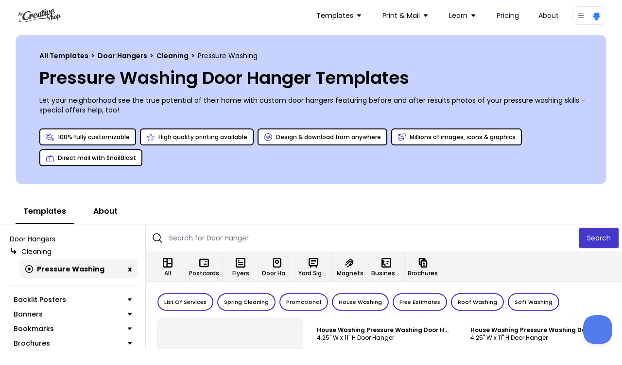

--- FILE ---
content_type: text/html; charset=utf-8
request_url: https://www.google.com/recaptcha/api2/anchor?ar=1&k=6LethcsrAAAAANkzz4vdUIDTf4hDGGo0QpLvt2eb&co=aHR0cHM6Ly93d3cubXljcmVhdGl2ZXNob3AuY29tOjQ0Mw..&hl=en&v=PoyoqOPhxBO7pBk68S4YbpHZ&size=invisible&anchor-ms=20000&execute-ms=30000&cb=zhflpa8dgnba
body_size: 48580
content:
<!DOCTYPE HTML><html dir="ltr" lang="en"><head><meta http-equiv="Content-Type" content="text/html; charset=UTF-8">
<meta http-equiv="X-UA-Compatible" content="IE=edge">
<title>reCAPTCHA</title>
<style type="text/css">
/* cyrillic-ext */
@font-face {
  font-family: 'Roboto';
  font-style: normal;
  font-weight: 400;
  font-stretch: 100%;
  src: url(//fonts.gstatic.com/s/roboto/v48/KFO7CnqEu92Fr1ME7kSn66aGLdTylUAMa3GUBHMdazTgWw.woff2) format('woff2');
  unicode-range: U+0460-052F, U+1C80-1C8A, U+20B4, U+2DE0-2DFF, U+A640-A69F, U+FE2E-FE2F;
}
/* cyrillic */
@font-face {
  font-family: 'Roboto';
  font-style: normal;
  font-weight: 400;
  font-stretch: 100%;
  src: url(//fonts.gstatic.com/s/roboto/v48/KFO7CnqEu92Fr1ME7kSn66aGLdTylUAMa3iUBHMdazTgWw.woff2) format('woff2');
  unicode-range: U+0301, U+0400-045F, U+0490-0491, U+04B0-04B1, U+2116;
}
/* greek-ext */
@font-face {
  font-family: 'Roboto';
  font-style: normal;
  font-weight: 400;
  font-stretch: 100%;
  src: url(//fonts.gstatic.com/s/roboto/v48/KFO7CnqEu92Fr1ME7kSn66aGLdTylUAMa3CUBHMdazTgWw.woff2) format('woff2');
  unicode-range: U+1F00-1FFF;
}
/* greek */
@font-face {
  font-family: 'Roboto';
  font-style: normal;
  font-weight: 400;
  font-stretch: 100%;
  src: url(//fonts.gstatic.com/s/roboto/v48/KFO7CnqEu92Fr1ME7kSn66aGLdTylUAMa3-UBHMdazTgWw.woff2) format('woff2');
  unicode-range: U+0370-0377, U+037A-037F, U+0384-038A, U+038C, U+038E-03A1, U+03A3-03FF;
}
/* math */
@font-face {
  font-family: 'Roboto';
  font-style: normal;
  font-weight: 400;
  font-stretch: 100%;
  src: url(//fonts.gstatic.com/s/roboto/v48/KFO7CnqEu92Fr1ME7kSn66aGLdTylUAMawCUBHMdazTgWw.woff2) format('woff2');
  unicode-range: U+0302-0303, U+0305, U+0307-0308, U+0310, U+0312, U+0315, U+031A, U+0326-0327, U+032C, U+032F-0330, U+0332-0333, U+0338, U+033A, U+0346, U+034D, U+0391-03A1, U+03A3-03A9, U+03B1-03C9, U+03D1, U+03D5-03D6, U+03F0-03F1, U+03F4-03F5, U+2016-2017, U+2034-2038, U+203C, U+2040, U+2043, U+2047, U+2050, U+2057, U+205F, U+2070-2071, U+2074-208E, U+2090-209C, U+20D0-20DC, U+20E1, U+20E5-20EF, U+2100-2112, U+2114-2115, U+2117-2121, U+2123-214F, U+2190, U+2192, U+2194-21AE, U+21B0-21E5, U+21F1-21F2, U+21F4-2211, U+2213-2214, U+2216-22FF, U+2308-230B, U+2310, U+2319, U+231C-2321, U+2336-237A, U+237C, U+2395, U+239B-23B7, U+23D0, U+23DC-23E1, U+2474-2475, U+25AF, U+25B3, U+25B7, U+25BD, U+25C1, U+25CA, U+25CC, U+25FB, U+266D-266F, U+27C0-27FF, U+2900-2AFF, U+2B0E-2B11, U+2B30-2B4C, U+2BFE, U+3030, U+FF5B, U+FF5D, U+1D400-1D7FF, U+1EE00-1EEFF;
}
/* symbols */
@font-face {
  font-family: 'Roboto';
  font-style: normal;
  font-weight: 400;
  font-stretch: 100%;
  src: url(//fonts.gstatic.com/s/roboto/v48/KFO7CnqEu92Fr1ME7kSn66aGLdTylUAMaxKUBHMdazTgWw.woff2) format('woff2');
  unicode-range: U+0001-000C, U+000E-001F, U+007F-009F, U+20DD-20E0, U+20E2-20E4, U+2150-218F, U+2190, U+2192, U+2194-2199, U+21AF, U+21E6-21F0, U+21F3, U+2218-2219, U+2299, U+22C4-22C6, U+2300-243F, U+2440-244A, U+2460-24FF, U+25A0-27BF, U+2800-28FF, U+2921-2922, U+2981, U+29BF, U+29EB, U+2B00-2BFF, U+4DC0-4DFF, U+FFF9-FFFB, U+10140-1018E, U+10190-1019C, U+101A0, U+101D0-101FD, U+102E0-102FB, U+10E60-10E7E, U+1D2C0-1D2D3, U+1D2E0-1D37F, U+1F000-1F0FF, U+1F100-1F1AD, U+1F1E6-1F1FF, U+1F30D-1F30F, U+1F315, U+1F31C, U+1F31E, U+1F320-1F32C, U+1F336, U+1F378, U+1F37D, U+1F382, U+1F393-1F39F, U+1F3A7-1F3A8, U+1F3AC-1F3AF, U+1F3C2, U+1F3C4-1F3C6, U+1F3CA-1F3CE, U+1F3D4-1F3E0, U+1F3ED, U+1F3F1-1F3F3, U+1F3F5-1F3F7, U+1F408, U+1F415, U+1F41F, U+1F426, U+1F43F, U+1F441-1F442, U+1F444, U+1F446-1F449, U+1F44C-1F44E, U+1F453, U+1F46A, U+1F47D, U+1F4A3, U+1F4B0, U+1F4B3, U+1F4B9, U+1F4BB, U+1F4BF, U+1F4C8-1F4CB, U+1F4D6, U+1F4DA, U+1F4DF, U+1F4E3-1F4E6, U+1F4EA-1F4ED, U+1F4F7, U+1F4F9-1F4FB, U+1F4FD-1F4FE, U+1F503, U+1F507-1F50B, U+1F50D, U+1F512-1F513, U+1F53E-1F54A, U+1F54F-1F5FA, U+1F610, U+1F650-1F67F, U+1F687, U+1F68D, U+1F691, U+1F694, U+1F698, U+1F6AD, U+1F6B2, U+1F6B9-1F6BA, U+1F6BC, U+1F6C6-1F6CF, U+1F6D3-1F6D7, U+1F6E0-1F6EA, U+1F6F0-1F6F3, U+1F6F7-1F6FC, U+1F700-1F7FF, U+1F800-1F80B, U+1F810-1F847, U+1F850-1F859, U+1F860-1F887, U+1F890-1F8AD, U+1F8B0-1F8BB, U+1F8C0-1F8C1, U+1F900-1F90B, U+1F93B, U+1F946, U+1F984, U+1F996, U+1F9E9, U+1FA00-1FA6F, U+1FA70-1FA7C, U+1FA80-1FA89, U+1FA8F-1FAC6, U+1FACE-1FADC, U+1FADF-1FAE9, U+1FAF0-1FAF8, U+1FB00-1FBFF;
}
/* vietnamese */
@font-face {
  font-family: 'Roboto';
  font-style: normal;
  font-weight: 400;
  font-stretch: 100%;
  src: url(//fonts.gstatic.com/s/roboto/v48/KFO7CnqEu92Fr1ME7kSn66aGLdTylUAMa3OUBHMdazTgWw.woff2) format('woff2');
  unicode-range: U+0102-0103, U+0110-0111, U+0128-0129, U+0168-0169, U+01A0-01A1, U+01AF-01B0, U+0300-0301, U+0303-0304, U+0308-0309, U+0323, U+0329, U+1EA0-1EF9, U+20AB;
}
/* latin-ext */
@font-face {
  font-family: 'Roboto';
  font-style: normal;
  font-weight: 400;
  font-stretch: 100%;
  src: url(//fonts.gstatic.com/s/roboto/v48/KFO7CnqEu92Fr1ME7kSn66aGLdTylUAMa3KUBHMdazTgWw.woff2) format('woff2');
  unicode-range: U+0100-02BA, U+02BD-02C5, U+02C7-02CC, U+02CE-02D7, U+02DD-02FF, U+0304, U+0308, U+0329, U+1D00-1DBF, U+1E00-1E9F, U+1EF2-1EFF, U+2020, U+20A0-20AB, U+20AD-20C0, U+2113, U+2C60-2C7F, U+A720-A7FF;
}
/* latin */
@font-face {
  font-family: 'Roboto';
  font-style: normal;
  font-weight: 400;
  font-stretch: 100%;
  src: url(//fonts.gstatic.com/s/roboto/v48/KFO7CnqEu92Fr1ME7kSn66aGLdTylUAMa3yUBHMdazQ.woff2) format('woff2');
  unicode-range: U+0000-00FF, U+0131, U+0152-0153, U+02BB-02BC, U+02C6, U+02DA, U+02DC, U+0304, U+0308, U+0329, U+2000-206F, U+20AC, U+2122, U+2191, U+2193, U+2212, U+2215, U+FEFF, U+FFFD;
}
/* cyrillic-ext */
@font-face {
  font-family: 'Roboto';
  font-style: normal;
  font-weight: 500;
  font-stretch: 100%;
  src: url(//fonts.gstatic.com/s/roboto/v48/KFO7CnqEu92Fr1ME7kSn66aGLdTylUAMa3GUBHMdazTgWw.woff2) format('woff2');
  unicode-range: U+0460-052F, U+1C80-1C8A, U+20B4, U+2DE0-2DFF, U+A640-A69F, U+FE2E-FE2F;
}
/* cyrillic */
@font-face {
  font-family: 'Roboto';
  font-style: normal;
  font-weight: 500;
  font-stretch: 100%;
  src: url(//fonts.gstatic.com/s/roboto/v48/KFO7CnqEu92Fr1ME7kSn66aGLdTylUAMa3iUBHMdazTgWw.woff2) format('woff2');
  unicode-range: U+0301, U+0400-045F, U+0490-0491, U+04B0-04B1, U+2116;
}
/* greek-ext */
@font-face {
  font-family: 'Roboto';
  font-style: normal;
  font-weight: 500;
  font-stretch: 100%;
  src: url(//fonts.gstatic.com/s/roboto/v48/KFO7CnqEu92Fr1ME7kSn66aGLdTylUAMa3CUBHMdazTgWw.woff2) format('woff2');
  unicode-range: U+1F00-1FFF;
}
/* greek */
@font-face {
  font-family: 'Roboto';
  font-style: normal;
  font-weight: 500;
  font-stretch: 100%;
  src: url(//fonts.gstatic.com/s/roboto/v48/KFO7CnqEu92Fr1ME7kSn66aGLdTylUAMa3-UBHMdazTgWw.woff2) format('woff2');
  unicode-range: U+0370-0377, U+037A-037F, U+0384-038A, U+038C, U+038E-03A1, U+03A3-03FF;
}
/* math */
@font-face {
  font-family: 'Roboto';
  font-style: normal;
  font-weight: 500;
  font-stretch: 100%;
  src: url(//fonts.gstatic.com/s/roboto/v48/KFO7CnqEu92Fr1ME7kSn66aGLdTylUAMawCUBHMdazTgWw.woff2) format('woff2');
  unicode-range: U+0302-0303, U+0305, U+0307-0308, U+0310, U+0312, U+0315, U+031A, U+0326-0327, U+032C, U+032F-0330, U+0332-0333, U+0338, U+033A, U+0346, U+034D, U+0391-03A1, U+03A3-03A9, U+03B1-03C9, U+03D1, U+03D5-03D6, U+03F0-03F1, U+03F4-03F5, U+2016-2017, U+2034-2038, U+203C, U+2040, U+2043, U+2047, U+2050, U+2057, U+205F, U+2070-2071, U+2074-208E, U+2090-209C, U+20D0-20DC, U+20E1, U+20E5-20EF, U+2100-2112, U+2114-2115, U+2117-2121, U+2123-214F, U+2190, U+2192, U+2194-21AE, U+21B0-21E5, U+21F1-21F2, U+21F4-2211, U+2213-2214, U+2216-22FF, U+2308-230B, U+2310, U+2319, U+231C-2321, U+2336-237A, U+237C, U+2395, U+239B-23B7, U+23D0, U+23DC-23E1, U+2474-2475, U+25AF, U+25B3, U+25B7, U+25BD, U+25C1, U+25CA, U+25CC, U+25FB, U+266D-266F, U+27C0-27FF, U+2900-2AFF, U+2B0E-2B11, U+2B30-2B4C, U+2BFE, U+3030, U+FF5B, U+FF5D, U+1D400-1D7FF, U+1EE00-1EEFF;
}
/* symbols */
@font-face {
  font-family: 'Roboto';
  font-style: normal;
  font-weight: 500;
  font-stretch: 100%;
  src: url(//fonts.gstatic.com/s/roboto/v48/KFO7CnqEu92Fr1ME7kSn66aGLdTylUAMaxKUBHMdazTgWw.woff2) format('woff2');
  unicode-range: U+0001-000C, U+000E-001F, U+007F-009F, U+20DD-20E0, U+20E2-20E4, U+2150-218F, U+2190, U+2192, U+2194-2199, U+21AF, U+21E6-21F0, U+21F3, U+2218-2219, U+2299, U+22C4-22C6, U+2300-243F, U+2440-244A, U+2460-24FF, U+25A0-27BF, U+2800-28FF, U+2921-2922, U+2981, U+29BF, U+29EB, U+2B00-2BFF, U+4DC0-4DFF, U+FFF9-FFFB, U+10140-1018E, U+10190-1019C, U+101A0, U+101D0-101FD, U+102E0-102FB, U+10E60-10E7E, U+1D2C0-1D2D3, U+1D2E0-1D37F, U+1F000-1F0FF, U+1F100-1F1AD, U+1F1E6-1F1FF, U+1F30D-1F30F, U+1F315, U+1F31C, U+1F31E, U+1F320-1F32C, U+1F336, U+1F378, U+1F37D, U+1F382, U+1F393-1F39F, U+1F3A7-1F3A8, U+1F3AC-1F3AF, U+1F3C2, U+1F3C4-1F3C6, U+1F3CA-1F3CE, U+1F3D4-1F3E0, U+1F3ED, U+1F3F1-1F3F3, U+1F3F5-1F3F7, U+1F408, U+1F415, U+1F41F, U+1F426, U+1F43F, U+1F441-1F442, U+1F444, U+1F446-1F449, U+1F44C-1F44E, U+1F453, U+1F46A, U+1F47D, U+1F4A3, U+1F4B0, U+1F4B3, U+1F4B9, U+1F4BB, U+1F4BF, U+1F4C8-1F4CB, U+1F4D6, U+1F4DA, U+1F4DF, U+1F4E3-1F4E6, U+1F4EA-1F4ED, U+1F4F7, U+1F4F9-1F4FB, U+1F4FD-1F4FE, U+1F503, U+1F507-1F50B, U+1F50D, U+1F512-1F513, U+1F53E-1F54A, U+1F54F-1F5FA, U+1F610, U+1F650-1F67F, U+1F687, U+1F68D, U+1F691, U+1F694, U+1F698, U+1F6AD, U+1F6B2, U+1F6B9-1F6BA, U+1F6BC, U+1F6C6-1F6CF, U+1F6D3-1F6D7, U+1F6E0-1F6EA, U+1F6F0-1F6F3, U+1F6F7-1F6FC, U+1F700-1F7FF, U+1F800-1F80B, U+1F810-1F847, U+1F850-1F859, U+1F860-1F887, U+1F890-1F8AD, U+1F8B0-1F8BB, U+1F8C0-1F8C1, U+1F900-1F90B, U+1F93B, U+1F946, U+1F984, U+1F996, U+1F9E9, U+1FA00-1FA6F, U+1FA70-1FA7C, U+1FA80-1FA89, U+1FA8F-1FAC6, U+1FACE-1FADC, U+1FADF-1FAE9, U+1FAF0-1FAF8, U+1FB00-1FBFF;
}
/* vietnamese */
@font-face {
  font-family: 'Roboto';
  font-style: normal;
  font-weight: 500;
  font-stretch: 100%;
  src: url(//fonts.gstatic.com/s/roboto/v48/KFO7CnqEu92Fr1ME7kSn66aGLdTylUAMa3OUBHMdazTgWw.woff2) format('woff2');
  unicode-range: U+0102-0103, U+0110-0111, U+0128-0129, U+0168-0169, U+01A0-01A1, U+01AF-01B0, U+0300-0301, U+0303-0304, U+0308-0309, U+0323, U+0329, U+1EA0-1EF9, U+20AB;
}
/* latin-ext */
@font-face {
  font-family: 'Roboto';
  font-style: normal;
  font-weight: 500;
  font-stretch: 100%;
  src: url(//fonts.gstatic.com/s/roboto/v48/KFO7CnqEu92Fr1ME7kSn66aGLdTylUAMa3KUBHMdazTgWw.woff2) format('woff2');
  unicode-range: U+0100-02BA, U+02BD-02C5, U+02C7-02CC, U+02CE-02D7, U+02DD-02FF, U+0304, U+0308, U+0329, U+1D00-1DBF, U+1E00-1E9F, U+1EF2-1EFF, U+2020, U+20A0-20AB, U+20AD-20C0, U+2113, U+2C60-2C7F, U+A720-A7FF;
}
/* latin */
@font-face {
  font-family: 'Roboto';
  font-style: normal;
  font-weight: 500;
  font-stretch: 100%;
  src: url(//fonts.gstatic.com/s/roboto/v48/KFO7CnqEu92Fr1ME7kSn66aGLdTylUAMa3yUBHMdazQ.woff2) format('woff2');
  unicode-range: U+0000-00FF, U+0131, U+0152-0153, U+02BB-02BC, U+02C6, U+02DA, U+02DC, U+0304, U+0308, U+0329, U+2000-206F, U+20AC, U+2122, U+2191, U+2193, U+2212, U+2215, U+FEFF, U+FFFD;
}
/* cyrillic-ext */
@font-face {
  font-family: 'Roboto';
  font-style: normal;
  font-weight: 900;
  font-stretch: 100%;
  src: url(//fonts.gstatic.com/s/roboto/v48/KFO7CnqEu92Fr1ME7kSn66aGLdTylUAMa3GUBHMdazTgWw.woff2) format('woff2');
  unicode-range: U+0460-052F, U+1C80-1C8A, U+20B4, U+2DE0-2DFF, U+A640-A69F, U+FE2E-FE2F;
}
/* cyrillic */
@font-face {
  font-family: 'Roboto';
  font-style: normal;
  font-weight: 900;
  font-stretch: 100%;
  src: url(//fonts.gstatic.com/s/roboto/v48/KFO7CnqEu92Fr1ME7kSn66aGLdTylUAMa3iUBHMdazTgWw.woff2) format('woff2');
  unicode-range: U+0301, U+0400-045F, U+0490-0491, U+04B0-04B1, U+2116;
}
/* greek-ext */
@font-face {
  font-family: 'Roboto';
  font-style: normal;
  font-weight: 900;
  font-stretch: 100%;
  src: url(//fonts.gstatic.com/s/roboto/v48/KFO7CnqEu92Fr1ME7kSn66aGLdTylUAMa3CUBHMdazTgWw.woff2) format('woff2');
  unicode-range: U+1F00-1FFF;
}
/* greek */
@font-face {
  font-family: 'Roboto';
  font-style: normal;
  font-weight: 900;
  font-stretch: 100%;
  src: url(//fonts.gstatic.com/s/roboto/v48/KFO7CnqEu92Fr1ME7kSn66aGLdTylUAMa3-UBHMdazTgWw.woff2) format('woff2');
  unicode-range: U+0370-0377, U+037A-037F, U+0384-038A, U+038C, U+038E-03A1, U+03A3-03FF;
}
/* math */
@font-face {
  font-family: 'Roboto';
  font-style: normal;
  font-weight: 900;
  font-stretch: 100%;
  src: url(//fonts.gstatic.com/s/roboto/v48/KFO7CnqEu92Fr1ME7kSn66aGLdTylUAMawCUBHMdazTgWw.woff2) format('woff2');
  unicode-range: U+0302-0303, U+0305, U+0307-0308, U+0310, U+0312, U+0315, U+031A, U+0326-0327, U+032C, U+032F-0330, U+0332-0333, U+0338, U+033A, U+0346, U+034D, U+0391-03A1, U+03A3-03A9, U+03B1-03C9, U+03D1, U+03D5-03D6, U+03F0-03F1, U+03F4-03F5, U+2016-2017, U+2034-2038, U+203C, U+2040, U+2043, U+2047, U+2050, U+2057, U+205F, U+2070-2071, U+2074-208E, U+2090-209C, U+20D0-20DC, U+20E1, U+20E5-20EF, U+2100-2112, U+2114-2115, U+2117-2121, U+2123-214F, U+2190, U+2192, U+2194-21AE, U+21B0-21E5, U+21F1-21F2, U+21F4-2211, U+2213-2214, U+2216-22FF, U+2308-230B, U+2310, U+2319, U+231C-2321, U+2336-237A, U+237C, U+2395, U+239B-23B7, U+23D0, U+23DC-23E1, U+2474-2475, U+25AF, U+25B3, U+25B7, U+25BD, U+25C1, U+25CA, U+25CC, U+25FB, U+266D-266F, U+27C0-27FF, U+2900-2AFF, U+2B0E-2B11, U+2B30-2B4C, U+2BFE, U+3030, U+FF5B, U+FF5D, U+1D400-1D7FF, U+1EE00-1EEFF;
}
/* symbols */
@font-face {
  font-family: 'Roboto';
  font-style: normal;
  font-weight: 900;
  font-stretch: 100%;
  src: url(//fonts.gstatic.com/s/roboto/v48/KFO7CnqEu92Fr1ME7kSn66aGLdTylUAMaxKUBHMdazTgWw.woff2) format('woff2');
  unicode-range: U+0001-000C, U+000E-001F, U+007F-009F, U+20DD-20E0, U+20E2-20E4, U+2150-218F, U+2190, U+2192, U+2194-2199, U+21AF, U+21E6-21F0, U+21F3, U+2218-2219, U+2299, U+22C4-22C6, U+2300-243F, U+2440-244A, U+2460-24FF, U+25A0-27BF, U+2800-28FF, U+2921-2922, U+2981, U+29BF, U+29EB, U+2B00-2BFF, U+4DC0-4DFF, U+FFF9-FFFB, U+10140-1018E, U+10190-1019C, U+101A0, U+101D0-101FD, U+102E0-102FB, U+10E60-10E7E, U+1D2C0-1D2D3, U+1D2E0-1D37F, U+1F000-1F0FF, U+1F100-1F1AD, U+1F1E6-1F1FF, U+1F30D-1F30F, U+1F315, U+1F31C, U+1F31E, U+1F320-1F32C, U+1F336, U+1F378, U+1F37D, U+1F382, U+1F393-1F39F, U+1F3A7-1F3A8, U+1F3AC-1F3AF, U+1F3C2, U+1F3C4-1F3C6, U+1F3CA-1F3CE, U+1F3D4-1F3E0, U+1F3ED, U+1F3F1-1F3F3, U+1F3F5-1F3F7, U+1F408, U+1F415, U+1F41F, U+1F426, U+1F43F, U+1F441-1F442, U+1F444, U+1F446-1F449, U+1F44C-1F44E, U+1F453, U+1F46A, U+1F47D, U+1F4A3, U+1F4B0, U+1F4B3, U+1F4B9, U+1F4BB, U+1F4BF, U+1F4C8-1F4CB, U+1F4D6, U+1F4DA, U+1F4DF, U+1F4E3-1F4E6, U+1F4EA-1F4ED, U+1F4F7, U+1F4F9-1F4FB, U+1F4FD-1F4FE, U+1F503, U+1F507-1F50B, U+1F50D, U+1F512-1F513, U+1F53E-1F54A, U+1F54F-1F5FA, U+1F610, U+1F650-1F67F, U+1F687, U+1F68D, U+1F691, U+1F694, U+1F698, U+1F6AD, U+1F6B2, U+1F6B9-1F6BA, U+1F6BC, U+1F6C6-1F6CF, U+1F6D3-1F6D7, U+1F6E0-1F6EA, U+1F6F0-1F6F3, U+1F6F7-1F6FC, U+1F700-1F7FF, U+1F800-1F80B, U+1F810-1F847, U+1F850-1F859, U+1F860-1F887, U+1F890-1F8AD, U+1F8B0-1F8BB, U+1F8C0-1F8C1, U+1F900-1F90B, U+1F93B, U+1F946, U+1F984, U+1F996, U+1F9E9, U+1FA00-1FA6F, U+1FA70-1FA7C, U+1FA80-1FA89, U+1FA8F-1FAC6, U+1FACE-1FADC, U+1FADF-1FAE9, U+1FAF0-1FAF8, U+1FB00-1FBFF;
}
/* vietnamese */
@font-face {
  font-family: 'Roboto';
  font-style: normal;
  font-weight: 900;
  font-stretch: 100%;
  src: url(//fonts.gstatic.com/s/roboto/v48/KFO7CnqEu92Fr1ME7kSn66aGLdTylUAMa3OUBHMdazTgWw.woff2) format('woff2');
  unicode-range: U+0102-0103, U+0110-0111, U+0128-0129, U+0168-0169, U+01A0-01A1, U+01AF-01B0, U+0300-0301, U+0303-0304, U+0308-0309, U+0323, U+0329, U+1EA0-1EF9, U+20AB;
}
/* latin-ext */
@font-face {
  font-family: 'Roboto';
  font-style: normal;
  font-weight: 900;
  font-stretch: 100%;
  src: url(//fonts.gstatic.com/s/roboto/v48/KFO7CnqEu92Fr1ME7kSn66aGLdTylUAMa3KUBHMdazTgWw.woff2) format('woff2');
  unicode-range: U+0100-02BA, U+02BD-02C5, U+02C7-02CC, U+02CE-02D7, U+02DD-02FF, U+0304, U+0308, U+0329, U+1D00-1DBF, U+1E00-1E9F, U+1EF2-1EFF, U+2020, U+20A0-20AB, U+20AD-20C0, U+2113, U+2C60-2C7F, U+A720-A7FF;
}
/* latin */
@font-face {
  font-family: 'Roboto';
  font-style: normal;
  font-weight: 900;
  font-stretch: 100%;
  src: url(//fonts.gstatic.com/s/roboto/v48/KFO7CnqEu92Fr1ME7kSn66aGLdTylUAMa3yUBHMdazQ.woff2) format('woff2');
  unicode-range: U+0000-00FF, U+0131, U+0152-0153, U+02BB-02BC, U+02C6, U+02DA, U+02DC, U+0304, U+0308, U+0329, U+2000-206F, U+20AC, U+2122, U+2191, U+2193, U+2212, U+2215, U+FEFF, U+FFFD;
}

</style>
<link rel="stylesheet" type="text/css" href="https://www.gstatic.com/recaptcha/releases/PoyoqOPhxBO7pBk68S4YbpHZ/styles__ltr.css">
<script nonce="k5tfeIrtkfhvJwb39CMxuw" type="text/javascript">window['__recaptcha_api'] = 'https://www.google.com/recaptcha/api2/';</script>
<script type="text/javascript" src="https://www.gstatic.com/recaptcha/releases/PoyoqOPhxBO7pBk68S4YbpHZ/recaptcha__en.js" nonce="k5tfeIrtkfhvJwb39CMxuw">
      
    </script></head>
<body><div id="rc-anchor-alert" class="rc-anchor-alert"></div>
<input type="hidden" id="recaptcha-token" value="[base64]">
<script type="text/javascript" nonce="k5tfeIrtkfhvJwb39CMxuw">
      recaptcha.anchor.Main.init("[\x22ainput\x22,[\x22bgdata\x22,\x22\x22,\[base64]/[base64]/bmV3IFpbdF0obVswXSk6Sz09Mj9uZXcgWlt0XShtWzBdLG1bMV0pOks9PTM/bmV3IFpbdF0obVswXSxtWzFdLG1bMl0pOks9PTQ/[base64]/[base64]/[base64]/[base64]/[base64]/[base64]/[base64]/[base64]/[base64]/[base64]/[base64]/[base64]/[base64]/[base64]\\u003d\\u003d\x22,\[base64]\\u003d\x22,\x22w4c9wpYqw6Rnw7IIwrTDosOFw7vCocOqFsKrw7hfw5fCtgIQb8OzP8K1w6LDpMKcwr3DgsKFQcKzw67CrxNMwqNvwplpZh/Dj1zDhBVaUi0Gw7BfJ8O3P8Ksw6lGLsKPL8ObWS4Nw77CisKvw4fDgGrDsg/[base64]/DgxPCicOgwrbCvCVvPcKNIcOcwpjDg0XCpELCqcKMMEgLw5dyC2PDtsOfSsOtw4HDrVLCtsKBw6w8T3hkw5zCjcO1wrcjw5XDnGXDmCfDkVMpw6bDk8KQw4/[base64]/CtirCugQVTTUKKnzCusKjS8K1woJ/EcOHasKKUzxBQcOkICA/[base64]/DgMOKwqLCtcK7wrJ6wqPDtRwlQHjDiBjCpE4uZkTDvCoKwrfCuwIsJ8O7D1lbZsKPwqTDmMOew6LDoXsvT8KaC8KoM8O4w6cxIcKnAMKnwqrDtn7Ct8OcwrVYwofCpQwNFnTCrsOrwpl0O00/w5ROw7M7QsKvw7DCgWoYw6wGPgfDpMK+w7xCw7fDgsKXcsKhWyZkAXxVeMOvwqzCtsKaQBhIw480wo3DhcOEw6oHwq3DnjImw6LCmRvCu2fCn8KYwqkywq/[base64]/[base64]/DiU05w4LDl2gGU8KtV2s3w5DCo8O2w4jDsMKFA3fChBglMsK7EMK1bMOAw4dsAyjDiMOTw7/DksOlwprCisKXw50PFMKkwp7Dn8O6WwDCmcKXY8Ozw4l6wpTCrMOVwrpgFMOXX8KBwpovwrbDpsKEQXnDsMKXwrzDuzEjwpIEBcKWwr50UVfDrcKXXGR6w4nChVAxw6nDiHzCp0rDkyLCgHp/[base64]/DiMKJw5QnGcODw6LCo3PCucOvw6HCtsKgw4fDmsKZw6/CksKLwoEyw5JFwojCvsKqUUHDmsK9ADF+w74oDRQCw5LDuX7CrGjDmMO6w6QTSlTCoARQw7vCig3DgsO+YcKrbMKLUhrCv8KqelvDpHQaZ8K9d8O7w5UCw6lqGBRUwqBOw4o1YMOIH8KLwphQLMOfw73DosK9KQF2w7BLw4bDihVVw7/DncKJThPDrsKWw6Q+FcOOPsKSwqXDsMO6NsOjWiR6wrQ4DMOcVsKMw7jDozJ9wrZlMyhnwo7DicKhAMOSwrAmw7bDhcOdwoDDnCdydcKABsOnPDHDjkHDtMOgwpbDpsO/wp7DlMO+IF4TwrN1aAlzAMONIT/CvcORT8K0UMKnw43CrmLDqy0ewrhGw6hswqLDi2diVMOywoXDl1lgw5ZaAsKWwq3CuMK6w4ZuFMKeGANpwrnDicKGXcKHVMKlIcOowq0Pw67Ds1oGw5hqICsww6/Dl8OzwpvCv1YLV8Oiw4DDi8K+WMO3FcOlYxoUwqN4w6LCpcKQw7DCssOOLsO4woNNwoQ0ZcO0w4LCqFxBZ8OtM8OowpA/[base64]/DjmPCtgXDicOPwpgjd07Ck05sB8K8wrNdworDkcKbw7gxwqE/IsOfG8KywpcaIcKSwoDDpMKvwqlFwoJsw7sRw4JJFcOwwpkWKTfDsGo/[base64]/[base64]/DlcKGOsKId8KRw4XDlRDCvSgJTXsnw7jDi8OBNTTCrcKtc2XDr8KLEFrDvS/[base64]/[base64]/CnXzCr2BUT8KQE8O8bcOEVMOTUMOXYsKhw4rCgk7DjQHCgsORZUjCngTCmcK8ZcO+w4HDl8OZw69Aw5fCoGJUQX7CqcONw5vDnDbDisKLwp8Cd8ORNcOrbsKow4Fow5/DqlrDrnzCkC3DhxnDqwnDuMOlwoItw77CicOKw6sUwr9vwrhswroTw4rCk8OUWCjDsQDCpAbCncOqWMOqQ8KVJsOtRcO6WcKoGggkQiXDnsKNIMOcw70fFEEdB8Kyw7tyZ8ObE8OiPMKDwo/DssOqwpkDX8OqNHnCtjjDqBLCtUbCuxFbw5UPRkY4ecKMwp/[base64]/Ctz7Dn1PCj8Orw6DDtWnDncOcwpTCn3DCqMK2R8OlKkTDgWzCqnjDisOXDHhCwo7Dn8OYw4Nuew9IwqLDj1nDo8OacH7CksOJw57CgcKUwqnCoMK+wrsPwqPCm0vCh3/[base64]/[base64]/S8OuC8Orw4jCgsO+w5hcfcKrwokXZ8KKYBAew6TDtcOlwqnDuhImVXtoTMKyw5nCv2V+w7UnDsOYwqVsH8KKw4nDhjtRwosRw7FNwrohw4zCmR7CocOnBiPCoRzDkMOfDBnCqsOrVUDChsOgRx0RwpXCvifDj8O2SMKPSTTCtMKTw4TDncKbwp/DvGwbcGB5QsKtHkhWwqJ4d8OIwptBLnh5w5zDuR8QeA95w6vDmMOAFsOjw5sWw51rw5QCwrzDmS5gJjJTPzV3CFDCpsOqGCoNPkvDlGLDixfDosOjOFBOaxMZOsKzwpHDm3lSIwVsw43CocOQI8O6w7BOTsOUIVVXJQzCh8KwGmvCjR92EcKuw4/CnMKxCMOeBsOSHDLDosOHwp/Dqw/DqyBNDsK7wrnDkcOgw7Bhw6Qfw5zCnG3DtSttKMOnwqvCvMKgJjZ/VsK2wrwMw7DDhEjCh8KFT0IOw74mwqtEa8KoSSQwasOkT8OLwrnCnTtIwq5bwoXDo0oFwqQPw6/DuMO3W8K1w7XDjAE9w7EPHSMgw7fDicK3w77DvMKxdnrDg1XCs8KvaBo2GHPDp8K9P8KcdzNoHCo1ClXDlMO4NFoFLHp3wqzDpg3DrsKhw5JHw4bCnWM8wr8ywrdxHVLDq8O8K8Oawo7Ch8KkXcK/U8O2EgVnBwFOIh1RwrjDqVDCvVhzNi7Du8KjYUrDvcKcam7CggBmbsKrTy3DocKhwrjCtWQ6ecOQQ8OBwoczwo/CjsOFRhU9wrjCocOCw68jZgfDl8Kow4xnw5jCjsOKGsKWDjESwo7DpsOJw7Mhw4XDgn/Dp08RccKSw7cPBDJ5PMKvScKNwpHDnMKbwrrDvcK0w65pwoDCrMO4GsKeEcOFbRrCl8Ouwq1Ew6UPwo8FQALCoi/ClyV3NMOvFmvCmsKVKcKfHFfCmMOeBMOWWEXDuMOHcAPDr0rDocK/CcKYOGvDgsKlZWo1UXJkAcOJPngMw6xPBsKUwr9/wovDgFsTwrLCkcOUw57DrMK6BsKBdyIRPRYtWiDDvsOqFkVQP8Kwd13Ds8Kvw73DskhNw4bClsO4aBUcwr4wHcKVd8K1TDHChcK4w7k9CGXDqcOWP8KYw7siwrfDsErCuwHDuDtIw7IFwp3CicOQwqwJc0fCicOKw5TCpSgqwrnDvcKZHsObw4DDjg/CkcOVw5TCgcOmwrvDs8Kaw6jDq1fDqMKsw7l+SGFJwp7ClMKXw4nDqQ9lIgnCnyBaQMK+LcK4w5nDl8K1wrUPwqRJFMOrSjDCiAfCtF/[base64]/SsOyKjNcfSZcA8K4wpnDrTbDksOjw4rDk1bCi8KHwpM8LVPCjsKcMsKLXGkgw5ddwoXCsMOUwpHDqMKSw7ZUdMOkw7JgM8OAHFxDRl/CrFPCoH7DrMKPw7/Cm8OiwrzCsR8dOsORGlTDpMKowqVfAUTDvwfDlUPDsMK1wrLDisO4wq1Ta2PDrynCqW86F8Krw7/CtTDDvTfDrFB3AcKzwoQ2F3sDOcKSw4Qww4TCn8KTw51ewrrDpB8UwpjDvirChcKnwpp8Q2fDvgjDlybDogzDm8OYw4NKw7zCom9wOMK5YybCnz5bJi/CtAPDtcOSw6fCkMOVw4HDpyHCpnEqA8O4wpLCgcOaSMK6w5sxworDqcKFw7RRwrkWwrNLE8O8wrAWWcOXwrMyw51DTcKSw5Fww6zDmFNfwqnDn8KDdG3CvWU9aBfCtMOyS8Orw6vCi8KZwrcpCVXDgMO2w5rDisKkWcK8ckLDsXQWw5Jgw6/[base64]/[base64]/DlMKudUrCqcOlSj7CmMOETyttwrldwqkCwpnCl0nDmcKlw5AvZMOjSsOgOMKbH8O1RsOUP8KYV8KywqxDwoM5woUtwpN5QMKZXRzCqcKARDs/TzEPBcOrQcK5HMKzwr8TQyjClDbCukfDhcOAwoZJfy3Cr8KAwprCkcKXwqXCmcO3wqBaZ8KcPzAHwpfCkMOPHQrCsAI2QMKAHEHDk8K5wrNjMcKFwq10w5/[base64]/wonDjcOyw4nDkH4nwp0Ow4nDqWTCkHXDl37ChkbCg8Kow5nChMOLYlZLwpkdwo3Du0/CtMKKwrbDsQt6JgLDgMO2ZC4wPsKNOA9UwrfCuCfDlcKBTn7CrsOiL8Okw4nCmsO+w5DDmMK+wrfCkkFDwrh8HMKow4kCwqx7wofDojrDscOCNALCqcOKe1zDqsOmUERRIMOXccKtwqPCvsOJw4rDnGY8CU/DicKMwpJqwonDslzCosO0w4/DiMOuwosQw5nDusKKawjDuyViJhHDoyJbw5lDGnvDpCnCgcK0eBnDnMKswosFCQxAVcOSKsOKw6DCiMKrw7DCmks5FUrCnsOTNcOewrlYZGXDncKUwq3CoBQeRRrDiMOFRcKfwrrCjzdmwpdFwpvCmMONdsOyw5zDnE/Dig8Jw7zCm093w4jChsKTwoXCkMOpGcO1wrjDnGjCskrCgDFXw4PDnijCrMKUG0snTsOlwoLDiyJkIBDDmsO8GcKnwq/[base64]/[base64]/WkzCocKswpgEwoFMUUVGw47DoxhkwqIlwprDshkoPUg5w7gcwrTCvXMOwqt2w6fDqU7DiMOeD8Kpwp/DkcKBIMOGw4QneMKKwrk/[base64]/wotAw4DDt8Ktw6VTw4dbbMKLw67CmCXDrlJIw5/[base64]/DuMKvw4XCmEfCnsOhwoDDocO4w6sBflYRw6jCh2zDpsOcZHZiOsO7CQYXw6bCmcO1w4bDizxbwpsbw6puwoDDlcKFB1dyw4/Di8OqBsOww41ZexfCosOySRIcw7RZQ8K9wqfDoxXCvFfCh8OkOFfDosORw4/DocK4SmnCicOCw704egbCqcKdwpd0wpLDn39FYkHDhCLCgsOdVi7CqcKEcG9YPsKocMKHL8KYwqhYw7PChi1oJ8KRBsOfAMKDB8O4WjbCrEjCo0rDmcKNIcOJZMKKw7p7RMOSdMOww6oMwqw6G3g+TMOgWxvCpcK/wrDDpMK/w6zCmMOLIcKkTsOPb8KLE8KIwpMewr7CqjfClklvfWnCgMKYfE3DhDYCVk7Dp0Mgwqc9JMKhfE7Cgm5CwpEtwqbCsiLCvMOSwrJUwqkfwoU8aDLDkMOGwp93WEdfw4PCljjCo8O4LcOrfsOmwo/[base64]/[base64]/[base64]/DlCTDrm7CisKjwpnCsm/Do8O2Q8KyecOoFRcLwq0ZI1Eew5MBwr7CkMK8wrZ1U0DDl8OrwozDgm/DhsODwpxjXsOtwptsD8OhZx/CpVZcwotNFUrDmmTDijTCvMO5bMK2EyHCuMOnwr3DkEkFw6fCksOEwpDCu8O6WcKdAldUS8KIw6pnQxzDpVzCt37CosO/WXM9wr9wVic/[base64]/ChMOvwqPCnh3Ch8OsJ8Oqw4F1w67Cq8KIwq97K8OVRsOHw4jCinZcJwTCnyvCvFDCgsKZRsOSchljw7AqO0DClcKpCcKyw5Fxwqkgw78+wobDtcKWw43Dm3soamjDgcOowrPDjMORwp3CtzduwpYKw6/[base64]/wqlrwr1VV8Opwr3CpTV4woNBFW13w5/[base64]/[base64]/Dl1oLWMKFHcK9TsKHw4gmw4pPwpUDw4prOgAzf2vDqXscwqDCuMKiOCTCiAnDpsKDw499wp/DkArDqMKZDcOFDFk4KMO3Z8KTBTHCrmzDhEZqXsOdw7fCjcKsw4nDkg/DhsKmw4vDuHzDqhpjw4Bxw6cqwqJvw6jDucKNw6DDrsOkwqUKezsvC3/CisOswrcDdcKKVH0ww7s1w6LDo8KtwpVDw5Z1wrnDjMOdw6XCnMKVw6ULOxXDjBDCsk0+w5BYw5JAw6/[base64]/DlTx1w7LCr8OJbEXCiEVgwpwCRcOhwrDDrBDCqcKodFnDosO+ACPDi8OFZVbCtD3CuEgeQcK0w6Muw6nDhg/CrcKVwqjCp8KdL8Ohw69uwo7DoMOXwoNHw7nCtcKPRMOOw4xUd8OaeCZYwqDCnMKFwostD13Dhn/[base64]/DiApDYcOpw51+NcOpbhXCpTR2w4HCn8ORG8KOwoXCulzDnMOhOjnDggXDscORTMOiVMOpw7LDqsKvBMK3w7TCqcKBwp7CmF/DnsK3KEd3Fk7CqElkw7x9wrgyw4/Cg3tRKcKnVsOdNsOZwrICQMOtwoTChsKoHhjDrcKBw6kmNsK8UlJZwpJMAcObVDQaT38Jw4QnSRNKTsOHZcOAZcOcwofDm8OZw6BCw60XbcOHwoA5Q1Y6w4TDjVEgRsOVJWZRwozDucKiwr9Hw5bCscOxIcOEw67CuxrDjcK2d8OWw7/Dph/CrgfCrcKYwoAnwpTCkiPDt8OTXsOlH2jDlsKDWcK2M8OGw70Nw64ow507YHjCh2TCgQ7CvsOsDF1JGCnCkEkwwq1kTirCr8KdQgMZK8KYwrZ2w5LCrwXCq8Klwq9/woDDvcOrwr5pE8O3wqZ6w47DscOuL3/Cl2nCjcOdwqN2CQ/DgcOpZlPDtcOpE8KYehoVRcKswrHCrcK5CXDCi8OQwpc6GlzDlsOdcTDCkMKXCCPDmcK+w5NzwpfCk1/CixBfw604KsOywrtaw49kK8OkckgOMmQGVcOEZj8EUMOMwp8PdBnDu0HCnyUCST42wrPCr8KAZ8Kbw7EkMMKQwqpsW0nCkm7CkDJTwqpDw4nCqjjCq8Kzwr7Dgx3CnBLCqggVOMO2LMK5wpUGfnbDusK2D8KkwobCtDMyw5TCm8Knd3Ziw54FCsKww7Ftwo3DowrDvi/DmkvDgwonw5xCISfCjGrDnsK8w6JEbwLDvsK/dUU7wrHDgcOXw6vDsRJvQMKFwq9hw6ccO8OTcMOVQ8Orwo8dLcOLOcKiVMOiwpPCisKVRQYMaycpIABcwp9NwrHDhsKEe8OYDyHCn8KMfWgfWsO5KsOww5/CtMK4YBhww4vDqxbDo0/DvMO8wprDlV9Zw6cBEzrCvULCm8KMwrhXCDdiBkfDhX/CjV/Ch8KhLMKNw43Clisdw4PCkMKvY8KDDsOZwopYD8OYEmZBHMKYwoVlCxpgGMO/w6cLJH1RwqDDnRIVwpnDssKOFsOFFkfDtXoNRGzDk1l7YMO2dMKYBMO7w63DjMKyL3MHW8KocxvDhsOCwpc8QQlHTsOgSBBswpLCisKDcsKpAMKXw4DCvsOkKsKLQ8KfwrXCn8O/[base64]/wqDDtsKDw7fDlcKfUwJkw7jCosONw4FBJ8KpIgzCqsO1w7gGwo5lbB3DksK8AxNdJCvDnQPCuSQew7YDwp4YEMOewqh4esOtw7kPcsO9w6gVIVs0HCBewrTCuCIRV3DCqlgkBMKNByd9el9bd0xZY8O3woXCr8Kiw4svw5pbY8OlIMOsw74CwqbDu8O/bQoiOnrDsMOnw60JYMO7wrnCrnB9w7zDoCfCqMKhLcKxw4J/XVUxGHhLwptmJwfDi8KcesOYesKINcKIwpTDusKbVHxtSRnCrMOSElPChE7CnD02wqkYJMOfwpMEw4zDrmI2wqHDkcKBwrFDBsKawpzDgmDDsMK5w5BiLQYpwrDCocOKwr3CnDgIS00IKCnCi8KpwrfCgMOawrJLw6ABw5nCmsOhw516cAXCkFzDoXJzXk/DncKIeMKECW5/[base64]/CjDPDh8Oaw7ViH8OzfcO8RyTCqxrCn8KUN2HDgcKqJsKSW2jDlsOUYjcRw53DjMKzCcOfeGzCnyLCksKSwrTDn2ExZHYJwpspwosNw6rCn3bDoMKewrHDuAcEB0AiwpkPVRJnSG/CrcOda8OvGlBjBhjDl8KPIHrDmMKcaEzDjsODJsKzwq8XwrgifgjCpMKGwp/Ch8KTw5TDnMOFwrHCv8KBwo/Dh8O7DMKMfRbCkGLCjcOGHcOiwqowWClMNRrDlhMyWkjCoRYqw4kWbQtVAcKlwrHDpsOkwqzCi1DDsXDCoGhwBsOlZ8Kwwq9+F03CoV19w6h0woTCrBtIwofCoTTDt1ZaXhXDhS/CjD5wwoJyU8OsLMOROm/DocKUwpTCt8Kew7rDlsKJI8OoRsOzwr09wrHDr8OIw5EbwrbDp8OKEz/CpUxtwpTDnxfClF3CocKCwoYaw7bClGvCkj9mKsODw7TCmcOLDwzCisO/wpU2w5HDjBPCicOZfsOZwqzDnsK/wosoNMOyCsOuw6XDnArCoMOQwovCgGjCghMcVcO4GsKdWcK7w7QXwq7Dugw4F8OrwpvCqnwILsOkw5rDjcOfIsKMw6PDmMO0w51tREhXwpcSHcK2w4PCoDIzwrTCjnLCvQDDncKVw4sIZcKcwptXDjkdw4LDjFl/U00zZMKQQ8O/[base64]/Doj4Yw64+acOewrjDgUTCnsKiw7sqwpLCicK2QkLCmcKTw7bCulQmTTbCgsOfwp9RPk96e8O6w7zCmMOjBl8Aw6zCk8Onw5zDrMKzwrkxG8OzfcOww5hMw4/Dpn1SeidvK8OASnnCqMOWdHhSw7LCmsKEw458DjPCiBrCp8OVJcOCaSvCmxtAwpsMCUPCk8ONGsKyQFtTYMOAGWN/w7ECw7PCssOzdT7Cn2V/w5XDpMOpwoclwqjCqMOow7nDskXDnxpJwrLDvMOZwoMfN3hkw7pMw789w6DDp0tbawHCjDzDkmlzJgM6LcO0RHwqwoZkLF1zXjnDrVM8w4rDj8KRw5kyCg/[base64]/wqTDqSZswrNFPFfDtXTClgLCtEvDhcKQacOlwpgmEmJ3w7VSw41UwrhOSU7CqMO/RRTDkSFjCcKRw7jCmAh9VG3DuznCmMKAwoInwo4kBTFgW8K/wpBFwr9Gw4F2MyciTcKvwpVnw6/CnsO+NsOOW3F3aMK0HhxmVBLDv8OVH8OlJsOvV8Kqw6bCj8Oww4Qww78/w57Chm8ReWUhwr3DjsK6w6lFw7krD0oCw7XCqEzCqcOOP1nDhMOrwrPCinHCqifDucKdKMOfHcOEQ8Ktwp9IwoZNDWPCjsOTfsKoFyxndcKpCsKQw4/ChcOFw5xHVELCg8OMwpF2V8Kuw67Cqk7Du0Ymwqw3w4N4wrHDj08cw4nDum3CgsOJSX9RAm4nw4nDvWgIw4dtGCpvZglSw7Rhw5zCrh/DjRDCjltJw7c4wpYaw4l5RsK6B0HDjGDDt8KUwpNvOk9zwr3CgGkyVsKsX8O5IMOPNh0JasOqejl3w6Z0wqZhSsOFwr/CrcKbGsO3w47Dqzl8LH7DhCnDh8KvcHzDn8O7QU9REsOsw4EOMVrDvnnCojzDlcKvC37CiMOywpohADU3ClTDmS/CjsOzIGpPw5B8PTLDv8Kbw6law4kcXsKfwpEkwqTCn8OOw6ofLEJacRrCnMKPDgrDjsKOw5XCosKDwo8Zf8OeTV8BLSHDisKIwpBXGSDCjsKmwrUDfgVYw4wSHF7CpDzCqhZHwprCumPCpsOPE8K5w5J3w6UIXm8NEnZJw7PDq05Ew7XCnV/CiBVbGAXCt8OCMmLCiMOSG8O7w4UCw53CvTNiwoRDw5RWw6LDtsOedGTCusKuw7DDmDPDs8O4w5HCisKJWcKJw5/DgGoxKMOow4llPkwKwp7CgRnDkTAdVR3Dlw/DuH4DA8O7HkIkwp84wqhVwovCn0TDjSbCl8KfQylANMOBHRDCs2srHUMVw5/DjcOzJTlcVsKPbcKVw7Aaw4jDlMO2w7QRPgYxD1JrCcOkdMKzfcOnWx3Dt3DDjnDCv3F7KhQFwpNQGlbDqmJWAMK3wrQWaMKjwpdRwrlswoTCocOmwo3CliPDp0HDrAR5w6Yvw6bDr8O9w4TCtzoJwqXDlxTCusKBw6YJw6vCu2/[base64]/UArCn8Kpw5otKjdLIsOxw7XCowFcDg56L8KMw7PCu8KzwrfDusKmNcOWw6zDpcOIZV7CpcKCw6zCi8Kww5NLOcOIw4fChivCvGDCnMO8w77Cgn7CsihpH3cVw6wSHsOtO8KAw4xSw6IQwqzDl8Obw7sUw67DlR4ow7QRYMKDLyrCkBlUw75/wql7UCrDqQQlwrUOYMORwpAIFcODwoM5w79SMcKNXHFGAsKeGMO6V0YtwrB8Z37DhsOOBcKrw4XDsynDlFjCosOOw77Dh1pJSMOow5LCiMONKcOkw71iwo3DnMKHSsK0aMOZw6LDrcOfE2A4w7sMC8KiK8Oww5jDvMKfOjlRaMKBbMKiw6cAw6nDgMK4LsO/R8OHNjbDiMK9wqEJZMKFYBJbP8O+wr1IwpsAVsOJH8OcwpV/wpMYw53Dt8OvVTHDr8OvwrkLCwPDn8O5UMOFakrCr3/CrcO5d10zGsKFE8KcBzwwV8O9NMOhWsKeKMOcDigZP3UtWMO9BwENRjrDoAxJwphFcSVqTcO/bTjCpkl/w7Z2w5x9fnEtw67Dj8KrJExMwpV0w7dhw43DuxPCulPDuMKuUyjCvjTCq8OSL8O7w4wiOsKFBxvCnsK8w6HDg2PDmnPDp35Pw7nCvX3DhMOxPcO9cjFOD1fCi8OQwpQiw5o/w7Riw7TCpcKifsKnLcKLwoskKCtwbsKlbXosw7A2Hk8vwr87wpQ2VTcWJARxwofCpT7CmnPCuMOIwrobwpzCnwXDh8OiFULDukR0worCoTg4cjDDi1J5w43DkGYRwo/CkMOww43DjCHCoAPChXh8fRoxwonChjkBw53CkMOgwoLCqEAuwrxbFgXClCVRwrnDt8OPcwTCucOVTxTCqhnCq8Olw5rCucKPwp3DpcOKdDTCn8KJFid3JsKSwrrChDgCRikWNsK9W8KhQX/[base64]/c8ObasOObGjCp1LDtAvDnQ4QAkYbZWQCw5Ebw7vCpVLDn8KzfkYEHSfDs8Kaw78Yw5l1CyrCrcOsw5nDt8OCw6rCiQTDusOPw6EFwoPDocKOw45vDAzDqMKhQMK+O8KNYcK7L8K0VcOHWEFCJzjCt1vCusONZGPCgcKFw4/[base64]/[base64]/FF3CrHnDs8KCw6XDkSzCvMOzBWHDlsKJQRPDr8Obw68YPMO/w6HCgGXDk8OUHsK3SsO1wrXDj3HCk8KsWsOfw5zCiw9vw6AIesOaw4/CgncDwptlwoTDn2DCsxIgw6TDlTTDpVhRG8O1NE7Cvi5kZsKBTiliHcKtFsKCFCnCpC3DssOwGmhZw7FDwp8ZFsK9w7bDtsKMSWDDk8O4w6kDw6o4woB4QynCpcOhwoM8wrjDtnjCij3CvcKsY8KlTn9hXjVjwrDDvAspw7rDs8KSwo/[base64]/DlgjCncO9IsOtwp4UVcKCw5DCvmzDjRIsw47CpMKhXHsvwrjCjFl9J8KtBmnDmcOUPMOOwqUiwocXwoIWw4DDsg/[base64]/[base64]/DgMOawr/Cvl4gDWTDlMOPL8OcLcKfw47CnzoXwqUmdEbCnkE+wo3CpC8Ww7/Dow3Cs8O/[base64]/DlkUfwq3DpRctBkPChhULw5I1w5DDqzdNwo02EiXDiMKmw4LClC/DiMOnwp4ZV8KhQMOrbh8HwqXDvSHCicO1SXpiNDcpRgbChhoIY1Blw5EPUAAwWcKWwq8BwpbCgsKWw7bDj8OeJQANwobCgMO9T1sxw77DnVobVsKoBj5GHi3DrcOKw4vDlMOHQsO9cFhmw5wDSQbCrcKwQ0/CrsKhO8KDQWjDlMKEcwwcMsOoPU3Cv8KOOcKhwr7CuX9IwpzCrhk9fsOjYcOrUQJwwpDCih51w48qLg4aYXAuPMKsaBkfw4wSwqrCjS8eNBHCnRrDkcKePWZVw5dXwqkkKsOQLkl6w5TDlMKaw6Ypw5vDi2fDjcOjPEokWykLw6k8R8K/w5LDlBkJw7jCjhoxUjvDtsOuw6zCpsORwoYtwq/DggxgwojCv8OaK8KhwpwjwoXDgyzCu8OtOSZPKcKFwoM1bWMGw5YRO1UFKcOgH8OYw5zDnsOlKS88JBU0JcKMw4tOwoVMDx/CiCQ7w4HDrk4Kw6sYw7bDhmMafibCicOdw4JnIsO3woTDi2XDisO3wpfDqcO8RcKkw6zColkrw6JER8K1w6fDhMOQQUICw47Dg3LCl8OsAz7DksOrwqHDt8OAwrXDsx7DrsKyw7/Cq3crCFMQazp8CMKpZ1ofcllgKxXDozzDgUdsw7/[base64]/[base64]/DgSHCjsKTw6rCvG/CkADCocOMQ8OhXsKzwoo0wqQXKcKkwpIUS8KXwrAywpzDjT7DomJWbgPCuxQ4G8KZwr/[base64]/[base64]/CmzrDnMOjw6BAwq4Cw7xOYDvCjmjCgxXDi8OLMAcobcOSfUggQGPDt2cWOSvCi1hrAcOowo85WyNHRGnCocKrBGtUwpjDhzDDh8Kew5YbVWfDo8OWY23Dmh4DcsK4Z3USw6/[base64]/CiMKFKsOVC13Dj8OUwqwRwqnDvMO7w73DrsK/TcOeLzg/w4ARZMKPbsO3TAYfwoE1EALDqWQnKXE1w6fDlsKiwpRzw6nDpcKmUUfCswzCnMOVH8OZwp/Dn0zCqMOHF8KJOsOvW1RYw7wvScKMPcKMOcKPw5nCu3LDosKVwpUHZ8KqZlvDoEYIwr4tTcK4OH1PM8KKwotcVW7DuWfDiXDCpUvCm0htwocLw6TDohzCjzglwoB1wp/CmSbDscK9dmzChk/CscKCwqDDs8KIKDjDlsKrw7l+wpfCusKUworDrgRZagMOw60Rw6o0BVDCjFxXwrfCisO5E2klB8Khw7vCnkU8w6dlGcONwrwqakzCr03Cl8OGasKyd0FTN8KSwqAtwrfChAdqOXEWHAZDwqHDoxEWw6I3wqFrCkHCtMO/wobCtxo4RsKpN8KDwrozGV1Hwqs/N8KqV8KWZVthPi3DsMKHwq3CqcKTIMKnw6/CrHU6w7vDvcOJdcKSwooywrTCnkdDwobCssO8V8KkMcKVwrTCu8K8GsOqwpVzw43DgcKyRWc1wqXCnW1Mw4NNMXIdwpvDtTDDoUfDo8OJSx/CtsOcUGs4eXUGwqNdMBosB8OfVEgMFxYDdAhgZ8OzCsOdN8KdGMKQwrYQCMOoPsK3e17Dg8OaISLCly7DpMOya8OqFU9HScKqTCDCjMOiTsO7w4IxTsOtdWDCmHsrW8K4wpHDqhfDtcKlBgkUP0rCtBkVwo46OcKIwrXDpzNPw4MBwpvDsSjCjHrCn1/DpsKiwot9A8KFO8Okw4Muwp3Dok3Dq8KTw57DlcO9CcKBfsKZFhgMwpHCmBPCkRfDvnx/w4xZw7zDj8KRw7BDF8KUXsOKwrjCvsKoY8OywqnCvl3CjX3CkCLCo2B/w5oZX8Krw71rY3wGwp/DonVPU2/[base64]/DiV7DgnVQwqfCh8OGw4YdwqHClsKtN8KxwqjClcKFwrpFdMKtw6HDpzHDsH3DnBzDsgzDuMOUd8KXwrLDjcOdwr/DrsKHw5/[base64]/w7HCmsKhAcOHwp54PcOLwq/CrcK1wocnw43Dh8Ogw7bCt8KSYsKVRBjCusKPw7DClQzDpBDDlsK5wqbDphRswqgUw5R/[base64]/CmXM9EMK7RH0Hw53ClQHCsUI7w4gtwqp4RBjDvsKmK1ohGD1Uw5zDph5xwpXDtMKVZyDCvcKqw5DDiQnDrEnClMKtwpTCkcONw6USZsKmwqTCh3zDpXzDtnHCqQc4wrxDw5fDoRrDpA0hCcKgZMKpwqBLw7hIER3DqwVhwo9yCsKkKwV/w6ckw7VWwo5jw73DkcO0w5/DmcOQwqU7wo5ew4vDjcO0ezzCq8O/AcOowrNoQMKMTw4bw75ZwpvCv8KnKhRtwq8zw77Cv05Ow5tNEDZFIcKJHDrCpcOiwrjDj0fCjwNqWmlbGsOccsOrw6TDnAFHLn/ClcOkNcOBf0dNJS1ww5fCsW0JC0oqw5HDmcO7w5lPwpXDgnofGxkkw5vDgAYUwpfDp8OIw68mw64PI3DDrMOiccOTw4MMfsK1w6F0WSnDgsO9YcOgW8ODYhfCtUHCqyjDiDjCn8KKCsOhLcOiKHHCvz/CoiTDoMOZwrPCgMK7w7ladcO8w6hvGirDgnDDiVzColfDqQsbI1PDqsKRw63CvMKVw4LCn0luFXnCtFMgWcK2w6bDssKdw53CvVrDohorC3kEFVtdcG/[base64]/ChcKjasOqw4oOw4scw6LCkCd3R1zDr0HCsmFQMMOfZMKoWsORLMKVC8KgwrR2w53DuCzCjMO+QsOUw7jClV/[base64]/[base64]/DpcOtw47CjcO6wo7Cl8KsSmEXGsKiw5dfwqYrSW7Dkm/Cv8KGwozDjcOHLsKvw4zCqMOxPmEzYB4uasKfQ8Kew5nDhUfCmR4PwrbDlcKZw5vDgwPDmEfDnDjCo2DCikogw5Igwr8ow75SwqTDmRkOw6pww43ChcOtKsKWw4svKsKzwqrDsz/CnkZ1SVVfC8OOY3XCr8KMw6BdQwLCp8KbFcOwHg9Ywo1aXVt7J049wqYmeUpjwoYLw7tYH8Oxw70zIsOPwrHCtw5eS8Kmw7/Cr8O5ZcK0eMOUeQ3DscKIwpdxw6ZJwo8iWMKxw7A9w4LCp8K0ScKXak/DocK2w5bDu8OGZcKYFsKFw4dOwpBGRE41w4zDu8O9wrTDhi/CmcO5w60lw4zDsWnDnSlVL8OHwoHCiiV3BzXCgHoVNcKuB8KeF8OCH2zDkTtrwoLCucOXBU7Cuko3ecOsKsOGwpgxU3HDnA9PwqXCoSQHwr3DggtEccK3Z8K/[base64]/wq9kwpkSwqkqPCDDpil9WhkQFsK2bmLDtMOLKlDCrUMyJ25kwpEuwrLCkBdWwppbFxPCnwtRw7rCnCRmw7HDtxHDgDZaFsOpw7vDpGAbwrnCsF9/[base64]/DqCnDlFzCs8KrHsK9wonDjizCoGMuw5IxI8KdNknCv8K0w73CiMORPcKcXi0uwrZ8wqd5w4hBwqQsFsKqGBg+HgpeZMO7GXbCocKTw7Ztw6PDtShGw6Avwrsnw4RWWkppP2cVJ8OocCPChG/DqcOqAHRXwoPDmcOkw6kxwrLDiWknUBZnw5/Dj8OHJ8KhF8OXw7M4aRLCrx/CtDRVwrorbcKOw7bDicOCMMO9aGnDj8OmRsOUeMKQGlbDrMOiw4nCqULDmTt7wpQcfcK0wqY8w4HCl8KtPQTCmMOswrVSNTp0w580QDFIw4B5QcKEwpDCn8OQU1NxNg/Dn8OEw6nDlXPDt8OuasKrbE/Dk8KnL2DCrhIIEXdxY8KnwrTDkcOrwprDrypYDcKJPXbCuV8Awq1DwobCiMKdNFovCsOKf8KpRA/Dv27Dq8O+PiVqbQZowqjCj13Ck2DDqBDDqsOOA8KtF8Kmwo/CoMOxTxxpwo/[base64]/CqsKbc8KqcFMtw7/[base64]/DgkfDiUUjw5XCksOWw60xw6vClsOfCcKTwq58wpvDjcK6w5XDsMOZwqrDrEfDjTPCm2dVdcKfPcOcUiFTwpd0wqRGwrzDqsKFGz/[base64]/DhcKPPsOHwp8KZMOscWPDtMO7wobCoCMlw4RVR8KUwpJpa8KsT0haw7p3wpXDncKEwrhow55tw5MBIynCj8Kyw4TDgMOxwpwEe8OFw5bDui8/[base64]\\u003d\\u003d\x22],null,[\x22conf\x22,null,\x226LethcsrAAAAANkzz4vdUIDTf4hDGGo0QpLvt2eb\x22,0,null,null,null,1,[21,125,63,73,95,87,41,43,42,83,102,105,109,121],[1017145,710],0,null,null,null,null,0,null,0,null,700,1,null,0,\[base64]/76lBhnEnQkZnOKMAhk\\u003d\x22,0,0,null,null,1,null,0,0,null,null,null,0],\x22https://www.mycreativeshop.com:443\x22,null,[3,1,1],null,null,null,1,3600,[\x22https://www.google.com/intl/en/policies/privacy/\x22,\x22https://www.google.com/intl/en/policies/terms/\x22],\x22jQX3KvXdyH8z1J183cVatntntDkZaHzoa7r/ID2e8/U\\u003d\x22,1,0,null,1,1768901822354,0,0,[221,24,4,255,161],null,[101,158,180,30,117],\x22RC-tiWCdfLqTzm7tA\x22,null,null,null,null,null,\x220dAFcWeA5dEYWQXYNgZEUgh0MW_4GJ7gfZ75ILqqLNDAD2-IebcB2F2sqAMt2FCWDFSwmazzwIKOjiJtbb3n6XpkqICIVVTMdCUA\x22,1768984622455]");
    </script></body></html>